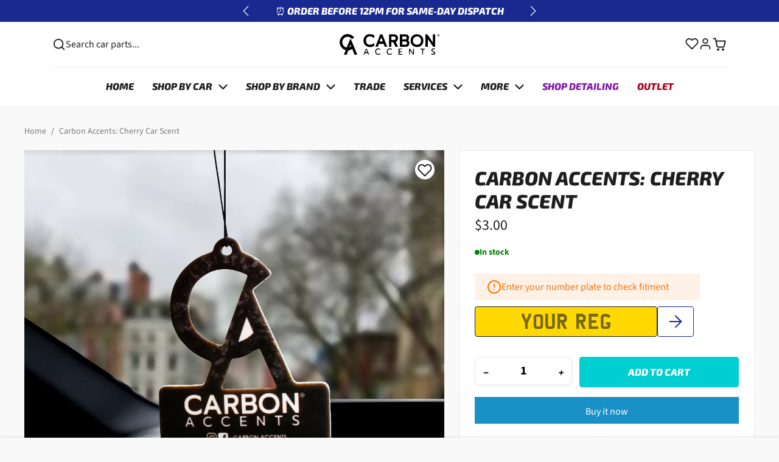

--- FILE ---
content_type: text/javascript; charset=utf-8
request_url: https://www.carbonaccents.com/products/carbon-accents-cherry-car-scent.js
body_size: -200
content:
{"id":6737900044374,"title":"Carbon Accents: Cherry Car Scent","handle":"carbon-accents-cherry-car-scent","description":"\u003cp\u003e\u003c\/p\u003e","published_at":"2025-12-01T22:18:49+00:00","created_at":"2022-04-12T16:25:31+01:00","vendor":"Carbon Accents","type":"","tags":["no-fitting","scent"],"price":300,"price_min":300,"price_max":300,"available":true,"price_varies":false,"compare_at_price":null,"compare_at_price_min":0,"compare_at_price_max":0,"compare_at_price_varies":false,"variants":[{"id":39794772279382,"title":"Default Title","option1":"Default Title","option2":null,"option3":null,"sku":"Scent-Cherry","requires_shipping":true,"taxable":true,"featured_image":null,"available":true,"name":"Carbon Accents: Cherry Car Scent","public_title":null,"options":["Default Title"],"price":300,"weight":0,"compare_at_price":null,"inventory_management":"shopify","barcode":"0091128947612","requires_selling_plan":false,"selling_plan_allocations":[]}],"images":["\/\/cdn.shopify.com\/s\/files\/1\/0268\/1208\/8406\/products\/InCar.png?v=1755693304"],"featured_image":"\/\/cdn.shopify.com\/s\/files\/1\/0268\/1208\/8406\/products\/InCar.png?v=1755693304","options":[{"name":"Title","position":1,"values":["Default Title"]}],"url":"\/products\/carbon-accents-cherry-car-scent","media":[{"alt":"Air freshener hangs inside a car, displaying the text \"CARBON ACCENTS,\" along with Instagram handle \"@CARBON.ACCENTS.\" The background shows a blurred view of trees and buildings.","id":33692094398770,"position":1,"preview_image":{"aspect_ratio":1.0,"height":1969,"width":1969,"src":"https:\/\/cdn.shopify.com\/s\/files\/1\/0268\/1208\/8406\/products\/InCar.png?v=1755693304"},"aspect_ratio":1.0,"height":1969,"media_type":"image","src":"https:\/\/cdn.shopify.com\/s\/files\/1\/0268\/1208\/8406\/products\/InCar.png?v=1755693304","width":1969}],"requires_selling_plan":false,"selling_plan_groups":[]}

--- FILE ---
content_type: text/javascript
request_url: https://www.carbonaccents.com/cdn/shop/t/35/assets/vehicle-selector.js?v=120031102863319410571763945178
body_size: 10381
content:
let bundleDebounceTimeout=null;class VehicleCacheManager{static API_BASE=document.querySelector("html").dataset.devMode==="true"?"https://carbon-develop.clients.graduatesapi.com/api/catalog":"https://carbon.clients.graduatesapi.com/api/catalog";static PLATE_API_BASE=document.querySelector("html").dataset.devMode==="true"?"https://carbon-develop.clients.graduatesapi.com/api/plate":"https://carbon.clients.graduatesapi.com/api/plate";static STORAGE_KEYS={MAKES:"carbonaccents_makes",MODELS:"carbonaccents_models",GENERATIONS:"carbonaccents_generations",VARIANTS:"carbonaccents_variants",BODY_TYPES:"carbonaccents_body_types",PLATE_RESULTS:"carbonaccents_plate_results",LAST_VEHICLE:"carbonaccents_last_vehicle",SAVED_DATA:"carbonaccents_saved_data",GLOBAL_BUNDLE:"global_bundle"};static CACHE_EXPIRY={MAKES:1440*60*1e3,HIERARCHY:360*60*1e3,PLATE_RESULTS:10080*60*1e3,SELECTIONS:720*60*60*1e3};static pendingCalls={};static memoryCache={};static saveToStorage(key,data,customExpiry=null){try{const expiry=customExpiry||this.CACHE_EXPIRY.HIERARCHY,storageData={data,timestamp:Date.now(),expiry};return localStorage.setItem(key,JSON.stringify(storageData)),!0}catch(error){return console.warn("Storage not available:",error),!1}}static loadFromStorage(key){try{const stored=localStorage.getItem(key);if(!stored)return null;const parsed=JSON.parse(stored);return Date.now()-parsed.timestamp>parsed.expiry?(localStorage.removeItem(key),null):parsed.data}catch(error){return console.warn("Storage not available:",error),null}}static clearAllStorage(){try{Object.values(this.STORAGE_KEYS).forEach(key=>{localStorage.removeItem(key)}),this.memoryCache={},this.pendingCalls={}}catch(error){console.warn("Storage clear failed:",error)}this.updateGlobalStorageInfo()}static getCacheKey(baseKey,id=null){return id?`${baseKey}_${id}`:baseKey}static updateGlobalStorageInfo(){const globalInfo=document.getElementById("global-storage-info");if(globalInfo)try{const savedData=this.loadSavedData();let info="\u{1F4E6} Cache: localStorage active";savedData&&(info+=" | \u{1F697} Data saved",savedData.plateNumber&&(info+=` (Plate: ${savedData.plateNumber})`)),globalInfo.innerHTML=info}catch{globalInfo.innerHTML="\u{1F4E6} Cache: localStorage error"}}static saveData(dataObject){const saveData={...dataObject,timestamp:Date.now()};this.saveToStorage(this.STORAGE_KEYS.SAVED_DATA,saveData,this.CACHE_EXPIRY.SELECTIONS),this.updateGlobalStorageInfo()}static loadSavedData(){return this.loadFromStorage(this.STORAGE_KEYS.SAVED_DATA)}static saveSelection(selectionData){const existingData=this.loadSavedData();let dataToSave={...selectionData};existingData&&existingData.plateNumber&&(dataToSave.plateNumber=existingData.plateNumber,dataToSave.plateResult=existingData.plateResult),this.saveData(dataToSave)}static savePlateResult(plateNumber,plateResult){const existingData=this.loadSavedData(),saveData={plateNumber,plateResult,...existingData||{},source:"plate"};this.saveData(saveData)}static loadSavedSelection(){return this.loadSavedData()}static loadSavedPlateResult(){const savedData=this.loadSavedData();return savedData&&savedData.plateNumber?{plateNumber:savedData.plateNumber,result:savedData.plateResult,timestamp:savedData.timestamp}:null}static clearSavedState(){try{localStorage.removeItem(this.STORAGE_KEYS.SAVED_DATA),this.updateGlobalStorageInfo()}catch(error){console.warn("Failed to clear saved state:",error)}}static async loadMakes(){const cacheKey="makes";try{if(this.pendingCalls[cacheKey])return await this.pendingCalls[cacheKey];if(this.memoryCache.makes)return this.memoryCache.makes;const cached=this.loadFromStorage(this.STORAGE_KEYS.MAKES);if(cached)return this.memoryCache.makes=cached,cached;this.pendingCalls[cacheKey]=this._fetchMakes();try{return await this.pendingCalls[cacheKey]}finally{delete this.pendingCalls[cacheKey]}}catch(error){throw delete this.pendingCalls[cacheKey],console.error("Error loading makes:",error),error}}static async _fetchMakes(){const response=await fetch(`${this.API_BASE}/makes`);if(!response.ok)throw new Error("Failed to load makes");const makes=(await response.json()).data||[];return this.memoryCache.makes=makes,this.saveToStorage(this.STORAGE_KEYS.MAKES,makes,this.CACHE_EXPIRY.MAKES),makes}static async loadModels(makeId){const cacheKey=`models_${makeId}`,storageKey=this.getCacheKey(this.STORAGE_KEYS.MODELS,makeId);try{if(this.pendingCalls[cacheKey])return await this.pendingCalls[cacheKey];if(this.memoryCache[cacheKey])return this.memoryCache[cacheKey];const cached=this.loadFromStorage(storageKey);if(cached)return this.memoryCache[cacheKey]=cached,cached;this.pendingCalls[cacheKey]=this._fetchModels(makeId,cacheKey,storageKey);try{return await this.pendingCalls[cacheKey]}finally{delete this.pendingCalls[cacheKey]}}catch(error){throw delete this.pendingCalls[cacheKey],console.error("Error loading models:",error),error}}static async _fetchModels(makeId,cacheKey,storageKey){const response=await fetch(`${this.API_BASE}/makes/${makeId}/models`);if(!response.ok)throw new Error("Failed to load models");const models=(await response.json()).data||[];return this.memoryCache[cacheKey]=models,this.saveToStorage(storageKey,models),models}static async loadGenerations(modelId){const cacheKey=`generations_${modelId}`,storageKey=this.getCacheKey(this.STORAGE_KEYS.GENERATIONS,modelId);try{if(this.pendingCalls[cacheKey])return await this.pendingCalls[cacheKey];if(this.memoryCache[cacheKey])return this.memoryCache[cacheKey];const cached=this.loadFromStorage(storageKey);if(cached)return this.memoryCache[cacheKey]=cached,cached;this.pendingCalls[cacheKey]=this._fetchGenerations(modelId,cacheKey,storageKey);try{return await this.pendingCalls[cacheKey]}finally{delete this.pendingCalls[cacheKey]}}catch(error){throw delete this.pendingCalls[cacheKey],console.error("Error loading generations:",error),error}}static async _fetchGenerations(modelId,cacheKey,storageKey){const response=await fetch(`${this.API_BASE}/models/${modelId}/generations`);if(!response.ok)throw new Error("Failed to load generations");const generations=(await response.json()).data||[];return this.memoryCache[cacheKey]=generations,this.saveToStorage(storageKey,generations),generations}static async loadVariants(generationId){const cacheKey=`variants_${generationId}`,storageKey=this.getCacheKey(this.STORAGE_KEYS.VARIANTS,generationId);try{if(this.pendingCalls[cacheKey])return await this.pendingCalls[cacheKey];if(this.memoryCache[cacheKey])return this.memoryCache[cacheKey];const cached=this.loadFromStorage(storageKey);if(cached)return this.memoryCache[cacheKey]=cached,cached;this.pendingCalls[cacheKey]=this._fetchVariants(generationId,cacheKey,storageKey);try{return await this.pendingCalls[cacheKey]}finally{delete this.pendingCalls[cacheKey]}}catch(error){throw delete this.pendingCalls[cacheKey],console.error("Error loading variants:",error),error}}static async _fetchVariants(generationId,cacheKey,storageKey){const response=await fetch(`${this.API_BASE}/generations/${generationId}/variants`);if(!response.ok)throw new Error("Failed to load variants");const variants=(await response.json()).data||[];return this.memoryCache[cacheKey]=variants,this.saveToStorage(storageKey,variants),variants}static async loadBodyTypes(variantId){const cacheKey=`bodyTypes_${variantId}`,storageKey=this.getCacheKey(this.STORAGE_KEYS.BODY_TYPES,variantId);try{if(this.pendingCalls[cacheKey])return await this.pendingCalls[cacheKey];if(this.memoryCache[cacheKey])return this.memoryCache[cacheKey];const cached=this.loadFromStorage(storageKey);if(cached)return this.memoryCache[cacheKey]=cached,cached;this.pendingCalls[cacheKey]=this._fetchBodyTypes(variantId,cacheKey,storageKey);try{return await this.pendingCalls[cacheKey]}finally{delete this.pendingCalls[cacheKey]}}catch(error){throw delete this.pendingCalls[cacheKey],console.error("Error loading body types:",error),error}}static async _fetchBodyTypes(variantId,cacheKey,storageKey){const response=await fetch(`${this.API_BASE}/variants/${variantId}/body-types`);if(!response.ok)throw new Error("Failed to load body types");const bodyTypes=(await response.json()).data||[];return this.memoryCache[cacheKey]=bodyTypes,this.saveToStorage(storageKey,bodyTypes),bodyTypes}static async lookupPlate(plateNumber){const cacheKey=`plate_${plateNumber}`,storageKey=this.getCacheKey(this.STORAGE_KEYS.PLATE_RESULTS,plateNumber);try{if(this.pendingCalls[cacheKey])return await this.pendingCalls[cacheKey];if(this.memoryCache[cacheKey])return this.memoryCache[cacheKey];const cached=this.loadFromStorage(storageKey);if(cached)return this.memoryCache[cacheKey]=cached,cached;this.pendingCalls[cacheKey]=this._fetchPlateData(plateNumber,cacheKey,storageKey);try{return await this.pendingCalls[cacheKey]}finally{delete this.pendingCalls[cacheKey]}}catch(error){throw delete this.pendingCalls[cacheKey],console.error("Plate lookup error:",error),error}}static async _fetchPlateData(plateNumber,cacheKey,storageKey){const response=await fetch(`${this.PLATE_API_BASE}/${plateNumber}/catalog`);if(!response.ok)throw new Error("Plate lookup failed");const result=await response.json();if(result.success&&result.catalog)return this.memoryCache[cacheKey]=result,this.saveToStorage(storageKey,result,this.CACHE_EXPIRY.PLATE_RESULTS),result;throw new Error("No matching vehicle found in catalog")}static getBundleEnabledStatus(selectionData){return selectionData?{make:selectionData.makeBundleEnabled||!1,model:selectionData.modelBundleEnabled||!1,generation:selectionData.generationBundleEnabled||!1,variant:selectionData.variantBundleEnabled||!1,bodyType:selectionData.bodyTypeBundleEnabled||!1}:null}static isBundleEnabledAtCurrentLevel(level,selectionData){return selectionData?this.getBundleEnabledStatus(selectionData)[level]===!0:!1}}class FormSyncManager{static instances=[];static isUpdating=!1;static isRestoring=!1;static registerInstance(instance){this.instances.push(instance)}static syncSelection(sourceInstance,level,value,data=null){if(this.isUpdating||this.isRestoring)return;this.isUpdating=!0,this.instances.forEach(instance=>{instance!==sourceInstance&&instance.mirrorSelection(level,value,data)}),this.isUpdating=!1;let globalBundle=localStorage.getItem("global_bundle"),elements=document.querySelectorAll(".body-kit-builder, .body-kit-builder-block ,.body-kit-builder-");globalBundle!==null?globalBundle==="true"?elements.forEach(el=>{el.style.display="",el.classList.remove("hide-body-kit"),el.classList.add("show-body-kit")}):elements.forEach(el=>{el.style.display="none",el.classList.add("hide-body-kit"),el.classList.remove("show-body-kit")}):elements.forEach(el=>{el.style.display="",el.classList.add("show-body-kit"),el.classList.remove("hide-body-kit")});let productComplete=document.querySelector(".product-compelete"),productCompletes=document.querySelectorAll(".product-compelete"),fitCars=document.querySelectorAll(".fit-car");productCompletes.length>0&&productCompletes.forEach(el=>el.style.display="flex"),fitCars.length>0&&fitCars.forEach(el=>el.style.display="none")}static syncPlateResult(sourceInstance,plateResult){if(this.isUpdating||this.isRestoring)return;this.isUpdating=!0,this.instances.forEach(instance=>{instance!==sourceInstance&&instance.mirrorPlateResult(plateResult)});let globalBundle=localStorage.getItem("global_bundle"),elements=document.querySelectorAll(".body-kit-builder, .body-kit-builder-block");globalBundle!==null?globalBundle==="true"?elements.forEach(el=>{el.style.display="",el.classList.remove("hide-body-kit"),el.classList.add("show-body-kit")}):elements.forEach(el=>{el.style.display="none",el.classList.add("hide-body-kit"),el.classList.remove("show-body-kit")}):elements.forEach(el=>{el.style.display="",el.classList.remove("hide-body-kit"),el.classList.add("show-body-kit")});let productComplete=document.querySelector(".product-compelete"),productCompletes=document.querySelectorAll(".product-compelete"),fitCars=document.querySelectorAll(".fit-car");productCompletes.length>0&&productCompletes.forEach(el=>el.style.display="flex"),fitCars.length>0&&fitCars.forEach(el=>el.style.display="none"),this.isUpdating=!1}static syncReset(sourceInstance){if(this.isUpdating||this.isRestoring)return;this.isUpdating=!0,this.instances.forEach(instance=>{instance!==sourceInstance&&instance.mirrorReset()});let globalBundle=localStorage.getItem("global_bundle"),elements=document.querySelectorAll(".body-kit-builder, .body-kit-builder-block");globalBundle!==null?globalBundle==="true"?elements.forEach(el=>{el.style.display="",el.classList.remove("hide-body-kit"),el.classList.add("show-body-kit")}):elements.forEach(el=>{el.style.display="none",el.classList.add("hide-body-kit"),el.classList.remove("show-body-kit")}):elements.forEach(el=>{el.style.display="",el.classList.remove("hide-body-kit"),el.classList.add("show-body-kit")});let productCompletes=document.querySelectorAll(".product-compelete"),fitCars=document.querySelectorAll(".fit-car");productCompletes.length>0&&productCompletes.forEach(el=>el.style.display="flex"),fitCars.length>0&&fitCars.forEach(el=>el.style.display="none"),this.isUpdating=!1}static async restoreToAllForms(){if(this.isRestoring)return;this.isRestoring=!0;const savedData=VehicleCacheManager.loadSavedData();if(savedData)for(const instance of this.instances)try{await instance.restoreFromConsolidatedData(savedData)}catch(error){console.error(`Failed to restore to ${instance.formId}:`,error)}let globalBundle=localStorage.getItem("global_bundle"),elements=document.querySelectorAll(".body-kit-builder, .body-kit-builder-block");globalBundle!==null&&(globalBundle==="true"?elements.forEach(el=>{el.style.display="",el.classList.remove("hide-body-kit"),el.classList.add("show-body-kit")}):elements.forEach(el=>{el.style.display="none",el.classList.add("hide-body-kit"),el.classList.remove("show-body-kit")})),this.isRestoring=!1}}class VehicleSelector{constructor(containerElement){this.container=containerElement,this.formId=containerElement.getAttribute("data-form-id")||"unknown",this.formId!=="unknown"&&(this.initElements(),this.currentSelection={makeId:null,modelId:null,generationId:null,variantId:null,bodyTypeId:null,makeUrl:null,modelUrl:null,generationUrl:null,variantUrl:null,bodyTypeUrl:null},this.currentNames={makeName:null,modelName:null,generationName:null,variantName:null,bodyTypeName:null},this.bundleEnabled={makeBundleEnabled:!1,modelBundleEnabled:!1,generationBundleEnabled:!1,variantBundleEnabled:!1,bodyTypeBundleEnabled:!1},this.makesData=[],this.modelsData=[],this.generationsData=[],this.variantsData=[],this.bodyTypesData=[],FormSyncManager.registerInstance(this),this.bindEvents(),this.initialize(),this.searchIntentChange())}async checkSelectionProgress(){const makeSelected=this.makeSelect.selectedIndex>0,modelSelected=this.modelSelect.selectedIndex>0,versionSelected=this.versionSelect.selectedIndex>0,hasVariantOptions=this.variantSelect.options.length>1,variantSelected=this.variantSelect.selectedIndex>0,hasBodyTypeOptions=this.bodyTypeSelect.options.length>1,bodyTypeSelected=this.bodyTypeSelect.selectedIndex>0,hasPlateValue=this.plateInput?!!this.plateInput.value:!1,isFullyComplete=makeSelected&&modelSelected&&versionSelected&&(!hasVariantOptions||variantSelected)&&(!hasBodyTypeOptions||bodyTypeSelected);window.addEventListener("load",function(){if(hasPlateValue&&isFullyComplete){let formdetails=document.querySelectorAll(".menu-reg-form-detail");formdetails&&formdetails.length>0&&setTimeout(()=>{formdetails.forEach(fd=>fd.classList.remove("active"))},0)}});let globalBundle=localStorage.getItem("global_bundle");if(isFullyComplete===!0&&globalBundle!==null&&globalBundle=="true"){let firstLink=document.querySelector(".shop-by-car #results .related-links a");if(firstLink){let feturl=firstLink.getAttribute("href");feturl+="?view=bundle";let bodyKitBuilder2=document.querySelectorAll(".body-kit-builder, .body-kit-builder-block, .body-kit-builder-"),bodyKitBuilderUrl2=feturl;bodyKitBuilder2.length>0&&bodyKitBuilder2.forEach(function(block){block.hasAttribute("href")&&block.setAttribute("href",bodyKitBuilderUrl2),block.querySelectorAll("[href]").forEach(function(link){link.setAttribute("href",bodyKitBuilderUrl2)})})}}if(document.body.classList.contains("bundle")&&isFullyComplete===!0&&globalBundle!==null&&globalBundle=="true")bundleDebounceTimeout&&clearTimeout(bundleDebounceTimeout),bundleDebounceTimeout=setTimeout(async()=>{let firstLink=document.querySelector("#bundlemakeform #results .related-links a");if(firstLink){let feturl=firstLink.getAttribute("href");console.debug(globalBundle);let firstLinkPath=new URL(feturl,window.location.origin).pathname,currentPath=window.location.pathname,firstLinkLastSegment=firstLinkPath.split("/").filter(Boolean).pop(),currentLastSegment=currentPath.split("/").filter(Boolean).pop();if(firstLinkLastSegment!==currentLastSegment){feturl+="?view=bundle";const data=await(await fetch(feturl)).text(),newDocument=new DOMParser().parseFromString(data,"text/html");document.querySelector("#bundle-list")?.replaceWith(newDocument.querySelector("#bundle-list")),window.history.pushState({},"",feturl);let bundleFirststep=document.querySelector(".bundle-first-step");bundleFirststep&&bundleFirststep.classList.add("active");let bundleSecondStep=document.querySelector(".bundle-second-step");bundleSecondStep&&(bundleSecondStep.setAttribute("open",""),bundleSecondStep.classList.add("active"));let bundleContainer=document.querySelector(".bundle-container");if(bundleContainer){let productGroups=bundleContainer.querySelectorAll(".product-type-group");if(productGroups.length>0){let visibleCount=0;if(productGroups.forEach(group=>{let ul=group.querySelector(".product-type-items ul");ul&&ul.children.length===0?group.style.display="none":visibleCount++}),visibleCount===0){let msg=document.createElement("p");msg.className="no-kit-message",msg.textContent="Currently kit is not available",bundleContainer.appendChild(msg)}}}}else{let bundleFirststep=document.querySelector(".bundle-first-step");bundleFirststep&&bundleFirststep.classList.add("active");let bundleSecondStep=document.querySelector(".bundle-second-step");bundleSecondStep&&(bundleSecondStep.setAttribute("open",""),bundleSecondStep.classList.add("active"));let bundleContainer=document.querySelector(".bundle-container");if(bundleContainer){let productGroups=bundleContainer.querySelectorAll(".product-type-group");if(productGroups.length>0){let visibleCount=0;if(productGroups.forEach(group=>{let ul=group.querySelector(".product-type-items ul");ul&&ul.children.length===0?group.style.display="none":visibleCount++}),visibleCount===0){let msg=document.createElement("p");msg.className="no-kit-message",msg.textContent="Currently kit is not available",bundleContainer.appendChild(msg)}}}}}},500);else{let bundleFirststep=document.querySelector(".bundle-first-step");bundleFirststep&&bundleFirststep.classList.remove("active");let bundleSecondStep=document.querySelector(".bundle-second-step");bundleSecondStep&&(bundleSecondStep.removeAttribute("open"),bundleSecondStep.classList.remove("active"))}let urlMatched=!1;if(hasPlateValue){let currentUrl=window.location.href,relatedLinks=this.container.querySelector(".related-links");if(relatedLinks){let linkItems=relatedLinks.querySelectorAll(".link-item"),cleanCurrent=currentUrl.split("?")[0].split("/products/")[0].trim().replace(/\/$/,"").toLowerCase();linkItems.forEach(link=>{let linkHref=link.getAttribute("href");if(linkHref&&(linkHref.includes("carbon-accents.myshopify.com")&&(linkHref=linkHref.replace("https://carbon-accents.myshopify.com","https://www.carbonaccents.co.uk")),linkHref.split("?")[0].trim().replace(/\/$/,"").toLowerCase()===cleanCurrent)){urlMatched=!0;return}})}}if(hasPlateValue){const updateSelectStyle=(selectElement,isSelected)=>{isSelected?selectElement.style.border="":selectElement.style.border="1px solid #b00020"};updateSelectStyle(this.makeSelect,makeSelected),updateSelectStyle(this.modelSelect,modelSelected),updateSelectStyle(this.versionSelect,versionSelected),updateSelectStyle(this.variantSelect,variantSelected||!hasVariantOptions),updateSelectStyle(this.bodyTypeSelect,bodyTypeSelected||!hasBodyTypeOptions)}else{const updateSelectStyle=(selectElement,isSelected)=>{isSelected?selectElement.style.border="":selectElement.style.border="1px solid #b00020"};updateSelectStyle(this.makeSelect,makeSelected),updateSelectStyle(this.modelSelect,modelSelected),updateSelectStyle(this.versionSelect,versionSelected),updateSelectStyle(this.variantSelect,variantSelected||!hasVariantOptions),updateSelectStyle(this.bodyTypeSelect,bodyTypeSelected||!hasBodyTypeOptions)}const progress={make:makeSelected?"selected":"empty",model:modelSelected?"selected":"empty",generation:versionSelected?"selected":"empty",variant:variantSelected?"selected":"empty",bodyType:bodyTypeSelected?"selected":"empty",isComplete:isFullyComplete};hasPlateValue&&this.container.querySelector(".menu-reg-form-detail")&&makeSelected&&this.container.querySelectorAll(".menu-reg-form-detail").forEach(el=>{el.classList.add("active")});let plateStatus=this.container.querySelector(".plate-status"),warningEl=plateStatus?plateStatus.querySelector(".fields-warning"):null;hasPlateValue&&!isFullyComplete?!warningEl&&plateStatus&&(warningEl=document.createElement("div"),warningEl.className="fields-warning",warningEl.innerHTML=`
                <svg width="24" height="24" viewBox="0 0 24 24" fill="none" xmlns="http://www.w3.org/2000/svg">
                    <path d="M12 22C17.5228 22 22 17.5228 22 12C22 6.47715 17.5228 2 12 2C6.47715 2 2 6.47715 2 12C2 17.5228 6.47715 22 12 22Z" stroke="#b00020" stroke-width="2" stroke-linecap="round" stroke-linejoin="round"></path>
                    <path d="M12 8V12" stroke="#b00020" stroke-width="2" stroke-linecap="round" stroke-linejoin="round"></path>
                    <path d="M12 16H12.01" stroke="#b00020" stroke-width="2" stroke-linecap="round" stroke-linejoin="round"></path>
                </svg>
                <span>Fill all the fields to get the compatible parts</span>
            `,plateStatus.appendChild(warningEl)):warningEl&&warningEl.remove();const bannerElements=document.querySelectorAll(".banner_result");if(bannerElements.length>0&&hasPlateValue){const selectedNames=[];makeSelected&&selectedNames.push(this.makeSelect.options[this.makeSelect.selectedIndex].text),modelSelected&&selectedNames.push(this.modelSelect.options[this.modelSelect.selectedIndex].text),versionSelected&&selectedNames.push(this.versionSelect.options[this.versionSelect.selectedIndex].text),variantSelected&&selectedNames.push(this.variantSelect.options[this.variantSelect.selectedIndex].text),bodyTypeSelected&&selectedNames.push(this.bodyTypeSelect.options[this.bodyTypeSelect.selectedIndex].text);const resultText=selectedNames.join(" ");let processedText=resultText;const yearPattern=/\s*\((\d{4}(?:-\d{4})?)\)/g,years=[];let match;for(;(match=yearPattern.exec(resultText))!==null;)years.push(match[1]);processedText=resultText.replace(yearPattern,""),years.length>0&&(processedText=processedText.trim()+" - ("+years[years.length-1]+")"),bannerElements.forEach(element=>{element.textContent=processedText})}if(hasPlateValue&&(versionSelected&&(!hasVariantOptions||variantSelected)&&(!hasBodyTypeOptions||bodyTypeSelected))&&urlMatched){let productComplete=document.querySelectorAll(".product-compelete");productComplete.length&&productComplete.forEach(el=>el.style.display="none");let fitCar=document.querySelectorAll(".fit-car");fitCar.length&&fitCar.forEach(el=>el.style.display="flex")}if(hasPlateValue&&makeSelected&&modelSelected){let fitmentwarning=document.querySelectorAll(".fitment-warning");fitmentwarning.length>0&&fitmentwarning.forEach(el=>{el.classList.add("show")}),document.querySelectorAll(".fitmet-wrapper-missing").forEach(fitmetWrapper=>{if(fitmetWrapper){if(fitmetWrapper.innerHTML="",!versionSelected&&this.versionSelect.options.length>1){const generationClone=this.versionSelect.cloneNode(!0);generationClone.selectedIndex=this.versionSelect.selectedIndex,fitmetWrapper.appendChild(generationClone),generationClone.addEventListener("change",e=>{this.versionSelect.selectedIndex=e.target.selectedIndex,this.versionSelect.dispatchEvent(new Event("change"))}),this.versionSelect.addEventListener("change",()=>{generationClone.selectedIndex=this.versionSelect.selectedIndex})}else if(versionSelected&&hasVariantOptions&&!hasBodyTypeOptions){const variantClone=this.variantSelect.cloneNode(!0);variantClone.selectedIndex=this.variantSelect.selectedIndex,fitmetWrapper.appendChild(variantClone),variantClone.addEventListener("change",e=>{this.variantSelect.selectedIndex=e.target.selectedIndex,this.variantSelect.dispatchEvent(new Event("change"))}),this.variantSelect.addEventListener("change",()=>{variantClone.selectedIndex=this.variantSelect.selectedIndex})}else if(versionSelected&&hasBodyTypeOptions){const bodyTypeClone=this.bodyTypeSelect.cloneNode(!0);bodyTypeClone.selectedIndex=this.bodyTypeSelect.selectedIndex,fitmetWrapper.appendChild(bodyTypeClone),bodyTypeClone.addEventListener("change",e=>{this.bodyTypeSelect.selectedIndex=e.target.selectedIndex,this.bodyTypeSelect.dispatchEvent(new Event("change"))}),this.bodyTypeSelect.addEventListener("change",()=>{bodyTypeClone.selectedIndex=this.bodyTypeSelect.selectedIndex})}}});const fitmentWarnings=document.querySelectorAll(".fitment-icon-wrapper");fitmentWarnings&&fitmentWarnings.forEach(fitmentWarning=>{urlMatched&&(versionSelected&&(!hasVariantOptions||variantSelected)&&(!hasBodyTypeOptions||bodyTypeSelected))?fitmentWarning.style.display="none":fitmentWarning.style.display="flex"})}if(document.querySelector(".page-type-product")){let warningBlocks=document.querySelectorAll(".wrning-block"),errorBlocks=document.querySelectorAll(".s-error-block");this.plateInput.value&&(urlMatched?(warningBlocks.forEach(el=>el.style.display="flex"),errorBlocks.forEach(el=>el.style.display="none")):(warningBlocks.forEach(el=>el.style.display="none"),errorBlocks.forEach(el=>el.style.display="flex")))}if(this.plateInput&&this.plateInput.value&&makeSelected&&document.getElementById("product-template")&&!urlMatched){let bannerBtn=document.querySelector(".banner_reg_submit");bannerBtn?bannerBtn.style.display="none":bannerBtn.style.display="block"}}searchIntentChange(){function normalizeMakeForTagCheck(makeText){return makeText.toLowerCase().replace(/\s+/g,"-").replace(/\//g,"-").replace(/\s*-\s*/g,"-")}if(this.makeSelect.selectedIndex>0&&this.plateInput&&this.plateInput.value&&onCollectionpage){let selectedMakeText=this.makeSelect.options[this.makeSelect.selectedIndex].text,normalizedMake=normalizeMakeForTagCheck(selectedMakeText);if(!window.collectionTags.some(tag=>tag.includes(normalizedMake))){let resetBtn=this.container.querySelector(".btn-reset");resetBtn&&resetBtn.click()}}}initElements(){this.plateInput=this.container.querySelector(".plate-input"),this.plateLookupBtn=this.container.querySelector(".btn-plate-lookup"),this.plateStatus=this.container.querySelector(".plate-status"),this.makeSelect=this.container.querySelector(".make-select"),this.modelSelect=this.container.querySelector(".model-select"),this.versionSelect=this.container.querySelector(".version-select"),this.variantSelect=this.container.querySelector(".variant-select"),this.bodyTypeSelect=this.container.querySelector(".body-type-select"),this.bodyTypeGroup=this.container.querySelector(".body-type-group"),this.resetBtn=this.container.querySelector(".btn-reset"),this.resultsDiv=this.container.querySelector(".results"),this.vehicleInfo=this.container.querySelector(".vehicle-info"),this.loadingDiv=this.container.querySelector(".loading"),this.errorDiv=this.container.querySelector(".error")}bindEvents(){this.plateLookupBtn&&this.plateInput&&(this.plateLookupBtn.addEventListener("click",()=>this.handlePlateLookup()),this.plateInput.addEventListener("keypress",e=>{e.key==="Enter"&&this.handlePlateLookup()}),this.plateInput.addEventListener("input",e=>{if(e.target.value.trim()===""){const resetBtn=this.container.querySelector(".btn-reset");if(resetBtn&&resetBtn.click(),document.body.classList.contains("bundle")){localStorage.setItem("ecomify-bundle-v2",JSON.stringify([])),initBundle();let bundleFirststep=document.querySelector(".bundle-first-step");bundleFirststep&&bundleFirststep.classList.remove("active");let bundleSecondStep=document.querySelector(".bundle-second-step");bundleSecondStep&&(bundleSecondStep.removeAttribute("open"),bundleSecondStep.classList.remove("active"))}}})),this.makeSelect.addEventListener("change",e=>{const selectedMakeId=e.target.value,resetBtn=this.container.querySelector(".btn-reset");resetBtn&&resetBtn.click(),this.makeSelect.value=selectedMakeId,this.handleMakeChange(selectedMakeId);const selectedMake=this.makesData.find(make=>make.id==selectedMakeId);FormSyncManager.syncSelection(this,"make",selectedMakeId,selectedMake),this.saveCurrentSelection()}),this.modelSelect.addEventListener("change",e=>{this.handleModelChange(e.target.value);const selectedModel=this.modelsData.find(model=>model.id==e.target.value);FormSyncManager.syncSelection(this,"model",e.target.value,selectedModel),this.currentSelection.generationId=null,this.currentSelection.variantId=null,this.currentSelection.bodyTypeId=null,this.saveCurrentSelection(),document.body.classList.contains("bundle")&&(localStorage.setItem("ecomify-bundle-v2",JSON.stringify([])),initBundle())}),this.versionSelect.addEventListener("change",e=>{this.handleVersionChange(e.target.value);const selectedGeneration=this.generationsData.find(gen=>gen.id==e.target.value);FormSyncManager.syncSelection(this,"version",e.target.value,selectedGeneration),this.currentSelection.variantId=null,this.currentSelection.bodyTypeId=null,this.saveCurrentSelection(),document.body.classList.contains("bundle")&&localStorage.getItem("global_bundle")&&(localStorage.setItem("ecomify-bundle-v2",JSON.stringify([])),initBundle())}),this.variantSelect.addEventListener("change",e=>{this.handleVariantChange(e.target.value);const selectedVariant=this.variantsData.find(variant=>variant.id==e.target.value);FormSyncManager.syncSelection(this,"variant",e.target.value,selectedVariant),this.currentSelection.bodyTypeId=null,this.saveCurrentSelection(),document.body.classList.contains("bundle")&&localStorage.getItem("global_bundle")&&(localStorage.setItem("ecomify-bundle-v2",JSON.stringify([])),initBundle())}),this.bodyTypeSelect.addEventListener("change",e=>{this.handleBodyTypeChange(e.target.value);const selectedBodyType=this.bodyTypesData.find(bt=>bt.id==e.target.value);FormSyncManager.syncSelection(this,"bodyType",e.target.value,selectedBodyType),this.saveCurrentSelection(),document.body.classList.contains("bundle")&&localStorage.getItem("global_bundle")&&(localStorage.setItem("ecomify-bundle-v2",JSON.stringify([])),initBundle())}),this.container.addEventListener("click",e=>{e.target.matches(".btn-reset")&&this.resetForm()})}saveCurrentSelection(){if(!this.currentSelection.makeId)return;const selectionData={makeId:this.currentSelection.makeId,modelId:this.currentSelection.modelId,generationId:this.currentSelection.generationId,variantId:this.currentSelection.variantId,bodyTypeId:this.currentSelection.bodyTypeId,makeUrl:this.currentSelection.makeUrl,modelUrl:this.currentSelection.modelUrl,generationUrl:this.currentSelection.generationUrl,variantUrl:this.currentSelection.variantUrl,bodyTypeUrl:this.currentSelection.bodyTypeUrl,makeName:this.currentNames.makeName,modelName:this.currentNames.modelName,generationName:this.currentNames.generationName,variantName:this.currentNames.variantName,bodyTypeName:this.currentNames.bodyTypeName,makeBundleEnabled:this.bundleEnabled.makeBundleEnabled,modelBundleEnabled:this.bundleEnabled.modelBundleEnabled,generationBundleEnabled:this.bundleEnabled.generationBundleEnabled,variantBundleEnabled:this.bundleEnabled.variantBundleEnabled,bodyTypeBundleEnabled:this.bundleEnabled.bodyTypeBundleEnabled,source:"manual"};VehicleCacheManager.saveSelection(selectionData)}getBundleEnabledStatus(){return{...this.bundleEnabled}}isBundleEnabledAtLevel(level){return VehicleCacheManager.isBundleEnabledAtCurrentLevel(level,this.bundleEnabled)}updateBundleEnabled(level,data){if(data&&data.hasOwnProperty("bundleEnabled")){const levelMap={make:"makeBundleEnabled",model:"modelBundleEnabled",version:"generationBundleEnabled",generation:"generationBundleEnabled",variant:"variantBundleEnabled",bodyType:"bodyTypeBundleEnabled"};level=="generation"||level=="variant"||level=="bodyType"?localStorage.setItem("global_bundle",data.bundleEnabled?"true":"false"):(level=="make"||level=="model")&&localStorage.removeItem("global_bundle");const propertyName=levelMap[level];propertyName?this.bundleEnabled[propertyName]=data.bundleEnabled:console.warn(`Unknown level: ${level}`)}}async initialize(){try{await this.loadMakes(),setTimeout(()=>{FormSyncManager.restoreToAllForms()},500)}catch(error){this.showError("Failed to initialize. Check API connection."),console.error(`${this.formId}: Initialization failed:`,error)}}async restoreFromConsolidatedData(savedData){try{if(savedData.makeBundleEnabled!==void 0&&(this.bundleEnabled.makeBundleEnabled=savedData.makeBundleEnabled),savedData.modelBundleEnabled!==void 0&&(this.bundleEnabled.modelBundleEnabled=savedData.modelBundleEnabled),savedData.generationBundleEnabled!==void 0&&(this.bundleEnabled.generationBundleEnabled=savedData.generationBundleEnabled),savedData.variantBundleEnabled!==void 0&&(this.bundleEnabled.variantBundleEnabled=savedData.variantBundleEnabled),savedData.bodyTypeBundleEnabled!==void 0&&(this.bundleEnabled.bodyTypeBundleEnabled=savedData.bodyTypeBundleEnabled),savedData.plateNumber){this.plateInput&&(this.plateInput.value=savedData.plateNumber);let carouselInput=document.querySelector(".banner_reg_input");carouselInput&&(carouselInput.value=savedData.plateNumber);let warnings=document.querySelectorAll(".regstration-warning");if(warnings.length>0&&warnings.forEach(warning=>{warning.style.setProperty("display","none","important")}),savedData.plateResult&&savedData.plateResult.vehicle){const vehicle=savedData.plateResult.vehicle;this.plateStatus&&(this.plateStatus.innerHTML=`${vehicle.make} ${vehicle.model} (${vehicle.yearOfManufacture})`);let bannerResult=document.querySelector(".banner_result");bannerResult&&(bannerResult.textContent=`${vehicle.make}  ${vehicle.model} (${vehicle.yearOfManufacture})`)}}this.makesData.length===0&&await this.loadMakes(),savedData.makeId&&this.makesData.find(make=>make.id==savedData.makeId)&&(this.makeSelect.value=savedData.makeId,this.currentSelection.makeId=savedData.makeId,this.currentSelection.makeUrl=savedData.makeUrl,this.currentNames.makeName=savedData.makeName,await this.loadModels(savedData.makeId,!0),savedData.modelId&&this.modelsData.find(model=>model.id==savedData.modelId)&&(this.modelSelect.value=savedData.modelId,this.currentSelection.modelId=savedData.modelId,this.currentSelection.modelUrl=savedData.modelUrl,this.currentNames.modelName=savedData.modelName,await this.loadGenerations(savedData.modelId,!0),savedData.generationId&&this.generationsData.find(gen=>gen.id==savedData.generationId)&&(this.versionSelect.value=savedData.generationId,this.currentSelection.generationId=savedData.generationId,this.currentSelection.generationUrl=savedData.generationUrl,this.currentNames.generationName=savedData.generationName,await this.loadVariants(savedData.generationId,!0),savedData.variantId&&this.variantsData.find(variant=>variant.id==savedData.variantId)&&(this.variantSelect.value=savedData.variantId,this.currentSelection.variantId=savedData.variantId,this.currentSelection.variantUrl=savedData.variantUrl,this.currentNames.variantName=savedData.variantName,await this.loadBodyTypes(savedData.variantId,!0),savedData.bodyTypeId&&this.bodyTypesData.length>0&&this.bodyTypesData.find(bt=>bt.id==savedData.bodyTypeId)&&(this.bodyTypeSelect.value=savedData.bodyTypeId,this.currentSelection.bodyTypeId=savedData.bodyTypeId,this.currentSelection.bodyTypeUrl=savedData.bodyTypeUrl,this.currentNames.bodyTypeName=savedData.bodyTypeName))))),this.updateVehicleInfo()}catch(error){console.error(`${this.formId}: Restore from consolidated data error:`,error)}}async handlePlateLookup(){if(!this.plateInput){console.warn("Plate lookup is disabled");return}const plateNumber=this.plateInput.value.trim().toUpperCase();if(plateNumber.length<4){this.plateStatus&&(this.plateStatus.innerHTML="Please enter a valid UK plate number");return}localStorage.removeItem("global_bundle");try{this.plateStatus&&(this.plateStatus.innerHTML="Looking up vehicle..."),this.plateLookupBtn&&(this.plateLookupBtn.disabled=!0);const result=await VehicleCacheManager.lookupPlate(plateNumber);if(this.plateStatus){this.plateStatus.innerHTML=`${result.vehicle.make} ${result.vehicle.model} (${result.vehicle.yearOfManufacture})`;let warnings=document.querySelectorAll(".regstration-warning");warnings.length>0&&warnings.forEach(warning=>{warning.style.setProperty("display","none","important")})}FormSyncManager.syncPlateResult(this,result),await this.autoPopulateFromPlate(result,plateNumber)}catch(error){this.plateStatus&&(this.plateStatus.innerHTML="Vehicle not found"),console.error(`${this.formId}: Plate lookup error:`,error);let bannerResult=document.querySelector(".banner_result");bannerResult&&(bannerResult.textContent="Vehicle not found")}finally{this.plateLookupBtn&&(this.plateLookupBtn.disabled=!1)}}resetForm(){VehicleCacheManager.clearSavedState(),FormSyncManager.syncReset(this),this.performReset()}performReset(){this.makeSelect.value="",this.resetDependentDropdowns(["model","version","variant","bodyType"]),this.plateInput&&(this.plateInput.value="");let carouselInput=document.querySelector(".banner_reg_input");carouselInput&&(carouselInput.value=""),this.plateStatus&&(this.plateStatus.innerHTML="");let bannerResult=document.querySelector(".banner_result");bannerResult&&(bannerResult.textContent=""),this.vehicleInfo&&(this.vehicleInfo.innerHTML=""),this.resultsDiv.classList.remove("show"),this.currentSelection={makeId:null,modelId:null,generationId:null,variantId:null,bodyTypeId:null,makeUrl:null,modelUrl:null,generationUrl:null,variantUrl:null,bodyTypeUrl:null},this.currentNames={makeName:null,modelName:null,generationName:null,variantName:null,bodyTypeName:null},this.bundleEnabled={makeBundleEnabled:!1,modelBundleEnabled:!1,generationBundleEnabled:!1,variantBundleEnabled:!1,bodyTypeBundleEnabled:!1},localStorage.removeItem("global_bundle");let warnings=document.querySelectorAll(".regstration-warning");warnings.length>0&&warnings.forEach(warning=>{warning.style.display=""});let fitmentwarning=document.querySelectorAll(".fitment-warning");fitmentwarning.length>0&&fitmentwarning.forEach(el=>{el.classList.remove("show")});let bannerBtn=document.querySelector(".banner_reg_submit");bannerBtn&&(bannerBtn.style.display="block");let errorBlocks=document.querySelectorAll(".s-error-block");errorBlocks.length>0&&errorBlocks.forEach(el=>el.style.display="none");let bodyKitBuilder2=document.querySelectorAll(".body-kit-builder, .body-kit-builder-block, .body-kit-builder-"),bodyKitBuilderUrl2="/collections/all?view=bundle";bodyKitBuilder2.length>0&&bodyKitBuilder2.forEach(function(block){block.hasAttribute("href")&&block.setAttribute("href",bodyKitBuilderUrl2),block.querySelectorAll("[href]").forEach(function(link){link.setAttribute("href",bodyKitBuilderUrl2)})})}showError(message){this.errorDiv.textContent=message,this.errorDiv.style.display="block",setTimeout(()=>{this.errorDiv.style.display="none"},5e3)}updateVehicleInfo(){const make=this.makeSelect.options[this.makeSelect.selectedIndex]?.text||"",model=this.modelSelect.options[this.modelSelect.selectedIndex]?.text||"",version=this.versionSelect.options[this.versionSelect.selectedIndex]?.text||"",variant=this.variantSelect.options[this.variantSelect.selectedIndex]?.text||"",bodyType=this.bodyTypeSelect.options[this.bodyTypeSelect.selectedIndex]?.text||"";if(make&&make!=="Select Make"){this.resultsDiv.classList.add("show");let info=`<div class="vehicle-info-wrapper">
                        <div class="vehicle-summary">
                            <h3 class="vehicle-title">${make}`;model&&model!=="Select Model"&&(info+=` ${model}`),info+=`</h3>
                        </div>`,info+='<div class="vehicle-details">',version&&version!=="Select Generation"&&(info+=`<div class="detail-item">
                        <span class="detail-label">Generation:</span> 
                        <span class="detail-value">${version}</span>
                    </div>`),variant&&variant!=="Select Variant"&&(info+=`<div class="detail-item">
                        <span class="detail-label">Variant:</span> 
                        <span class="detail-value">${variant}</span>
                    </div>`),bodyType&&bodyType!=="Select Body Type"&&(info+=`<div class="detail-item">
                        <span class="detail-label">Body Type:</span> 
                        <span class="detail-value">${bodyType}</span>
                    </div>`),info+="</div>";const urlsToShow=[];if(this.currentSelection.bodyTypeUrl&&bodyType&&bodyType!=="Select Body Type"&&urlsToShow.push({label:`${bodyType} Details`,url:this.currentSelection.bodyTypeUrl,class:"urlbodytype"}),this.currentSelection.variantUrl&&variant&&variant!=="Select Variant"&&urlsToShow.push({label:`${variant} Details`,url:this.currentSelection.variantUrl,class:"urlvariant"}),this.currentSelection.generationUrl&&version&&version!=="Select Generation"&&urlsToShow.push({label:`${version} Details`,url:this.currentSelection.generationUrl,class:"urlgeneration"}),this.currentSelection.modelUrl&&model&&model!=="Select Model"){const modelText=model!=="Select Model"?model:"Model";urlsToShow.push({label:`${modelText} Products`,url:this.currentSelection.modelUrl,class:"urlmodel"})}this.currentSelection.makeUrl&&urlsToShow.push({label:`${make} Products`,url:this.currentSelection.makeUrl,class:"urlmake"}),urlsToShow.length>0&&(info+=`<div class="related-links">
                        <h4 class="links-title">Related Links</h4>
                        <div class="links-grid">`,urlsToShow.forEach(link=>{info+=`<a class="link-item ${link.class}" href="${link.url}" target="_blank">
                            <span class="link-text">${link.label}</span>
                            <span class="link-arrow">\u2192</span>
                        </a>`}),info+=`</div>
                    </div>`),info+="</div>",urlsToShow.length>0&&document.body.classList.contains("page-type-article"),urlsToShow.length===0&&(info+=`<div class="error-message">
                        No related links available for this selection.
                    </div>`),this.vehicleInfo.innerHTML=info,this.checkSelectionProgress()}else this.resultsDiv.classList.remove("show")}async mirrorSelection(level,value,data=null){try{switch(level){case"make":value?(this.makesData.length===0&&await this.loadMakes(),this.makeSelect.value=value,this.currentSelection.makeId=value,this.currentSelection.makeUrl=data?.url||null,this.currentNames.makeName=data?.name||null,this.updateBundleEnabled("make",data),await this.loadModels(value,!0)):(this.makeSelect.value="",this.currentSelection.makeId=null,this.currentSelection.makeUrl=null,this.currentNames.makeName=null,this.bundleEnabled.makeBundleEnabled=!1,this.resetDependentDropdowns(["model","version","variant","bodyType"]));break;case"model":value&&this.currentSelection.makeId?(this.modelSelect.value=value,this.currentSelection.modelId=value,this.currentSelection.modelUrl=data?.url||null,this.currentNames.modelName=data?.name||null,this.updateBundleEnabled("model",data),await this.loadGenerations(value,!0)):(this.modelSelect.value="",this.currentSelection.modelId=null,this.currentSelection.modelUrl=null,this.currentNames.modelName=null,this.bundleEnabled.modelBundleEnabled=!1,this.resetDependentDropdowns(["version","variant","bodyType"]));break;case"version":value&&this.currentSelection.modelId?(this.versionSelect.value=value,this.currentSelection.generationId=value,this.currentSelection.generationUrl=data?.url||null,this.currentNames.generationName=data?.name||null,this.updateBundleEnabled("generation",data),await this.loadVariants(value,!0)):(this.versionSelect.value="",this.currentSelection.generationId=null,this.currentSelection.generationUrl=null,this.currentNames.generationName=null,this.bundleEnabled.generationBundleEnabled=!1,this.resetDependentDropdowns(["variant","bodyType"]));break;case"variant":value&&this.currentSelection.generationId?(this.variantSelect.value=value,this.currentSelection.variantId=value,this.currentSelection.variantUrl=data?.url||null,this.currentNames.variantName=data?.name||null,this.updateBundleEnabled("variant",data),await this.loadBodyTypes(value,!0)):(this.variantSelect.value="",this.currentSelection.variantId=null,this.currentSelection.variantUrl=null,this.currentNames.variantName=null,this.bundleEnabled.variantBundleEnabled=!1,this.resetDependentDropdowns(["bodyType"]));break;case"bodyType":value&&this.currentSelection.variantId?(this.bodyTypeSelect.value=value,this.currentSelection.bodyTypeId=value,this.currentSelection.bodyTypeUrl=data?.url||null,this.currentNames.bodyTypeName=data?.name||null,this.updateBundleEnabled("bodyType",data)):(this.bodyTypeSelect.value="",this.currentSelection.bodyTypeId=null,this.currentSelection.bodyTypeUrl=null,this.currentNames.bodyTypeName=null,this.bundleEnabled.bodyTypeBundleEnabled=!1);break}this.updateVehicleInfo()}catch(error){console.error(`${this.formId}: Mirror error for ${level}:`,error)}}async mirrorPlateResult(plateResult){this.plateInput.value=plateResult.vehicle.registrationNumber;let bannerResultInput=document.querySelector(".banner_reg_input");bannerResultInput&&(bannerResultInput.value=plateResult.vehicle.registrationNumber),this.plateStatus&&(this.plateStatus.innerHTML=`${plateResult.vehicle.make} ${plateResult.vehicle.model} (${plateResult.vehicle.yearOfManufacture})`);let bannerResult=document.querySelector(".banner_result");bannerResult&&(bannerResult.textContent=`${plateResult.vehicle.make} ${plateResult.vehicle.model} (${plateResult.vehicle.yearOfManufacture})`),await this.autoPopulateFromPlate(plateResult,plateResult.vehicle.registrationNumber)}mirrorReset(){this.performReset()}async autoPopulateFromPlate(plateResult,plateNumber,isRestore=!1){try{const{catalog}=plateResult;!isRestore&&this.plateStatus&&(this.plateStatus.innerHTML+=""),this.makesData.length===0&&await this.loadMakes();const matched=catalog&&catalog.matched?catalog.matched:{};if(matched.make){const makeOption=Array.from(this.makeSelect.options).find(opt=>opt.value==matched.make.id);makeOption&&(this.makeSelect.value=makeOption.value,this.currentSelection.makeId=makeOption.value,this.currentSelection.makeUrl=matched.make.url,this.currentNames.makeName=matched.make.name,this.updateBundleEnabled("make",matched.make),this.updateVehicleInfo(),FormSyncManager.isRestoring||FormSyncManager.syncSelection(this,"make",makeOption.value,matched.make),await this.loadModels(makeOption.value))}if(matched.model&&this.currentSelection.makeId){const modelOption=Array.from(this.modelSelect.options).find(opt=>opt.value==matched.model.id);modelOption&&(this.modelSelect.value=modelOption.value,this.currentSelection.modelId=modelOption.value,this.currentSelection.modelUrl=matched.model.url,this.currentNames.modelName=matched.model.name,this.updateBundleEnabled("model",matched.model),this.updateVehicleInfo(),FormSyncManager.isRestoring||FormSyncManager.syncSelection(this,"model",modelOption.value,matched.model),await this.loadGenerations(modelOption.value))}if(matched.generation&&this.currentSelection.modelId){const generationOption=Array.from(this.versionSelect.options).find(opt=>opt.value==matched.generation.id);generationOption&&(this.versionSelect.value=generationOption.value,this.currentSelection.generationId=generationOption.value,this.currentSelection.generationUrl=matched.generation.url,this.currentNames.generationName=matched.generation.name,this.updateBundleEnabled("generation",matched.generation),this.updateVehicleInfo(),FormSyncManager.isRestoring||FormSyncManager.syncSelection(this,"version",generationOption.value,matched.generation),await this.loadVariants(generationOption.value))}if(matched.variant&&this.currentSelection.generationId){const variantOption=Array.from(this.variantSelect.options).find(opt=>opt.value==matched.variant.id);variantOption&&(this.variantSelect.value=variantOption.value,this.currentSelection.variantId=variantOption.value,this.currentSelection.variantUrl=matched.variant.url,this.currentNames.variantName=matched.variant.name,this.updateBundleEnabled("variant",matched.variant),this.updateVehicleInfo(),FormSyncManager.isRestoring||FormSyncManager.syncSelection(this,"variant",variantOption.value,matched.variant),await this.loadBodyTypes(variantOption.value))}if(matched.bodyType&&this.currentSelection.variantId){const bodyTypeOption=Array.from(this.bodyTypeSelect.options).find(opt=>opt.value==matched.bodyType.id);bodyTypeOption&&(this.bodyTypeSelect.value=bodyTypeOption.value,this.currentSelection.bodyTypeId=bodyTypeOption.value,this.currentSelection.bodyTypeUrl=matched.bodyType.url,this.currentNames.bodyTypeName=matched.bodyType.name,this.updateBundleEnabled("bodyType",matched.bodyType),this.updateVehicleInfo(),FormSyncManager.isRestoring||FormSyncManager.syncSelection(this,"bodyType",bodyTypeOption.value,matched.bodyType))}if(!FormSyncManager.isRestoring){const consolidatedData={makeId:this.currentSelection.makeId,modelId:this.currentSelection.modelId,generationId:this.currentSelection.generationId,variantId:this.currentSelection.variantId,bodyTypeId:this.currentSelection.bodyTypeId,makeUrl:this.currentSelection.makeUrl,modelUrl:this.currentSelection.modelUrl,generationUrl:this.currentSelection.generationUrl,variantUrl:this.currentSelection.variantUrl,bodyTypeUrl:this.currentSelection.bodyTypeUrl,makeName:this.currentNames.makeName,modelName:this.currentNames.modelName,generationName:this.currentNames.generationName,variantName:this.currentNames.variantName,bodyTypeName:this.currentNames.bodyTypeName,makeBundleEnabled:this.bundleEnabled.makeBundleEnabled,modelBundleEnabled:this.bundleEnabled.modelBundleEnabled,generationBundleEnabled:this.bundleEnabled.generationBundleEnabled,variantBundleEnabled:this.bundleEnabled.variantBundleEnabled,bodyTypeBundleEnabled:this.bundleEnabled.bodyTypeBundleEnabled,plateNumber,plateResult,source:"plate"};VehicleCacheManager.saveData(consolidatedData)}}catch(error){console.error(`${this.formId}: Auto-populate error:`,error),!isRestore&&this.plateStatus&&(this.plateStatus.innerHTML+=" (auto-populate failed)")}}delay(ms){return new Promise(resolve=>setTimeout(resolve,ms))}async loadMakes(){try{this.makesData=await VehicleCacheManager.loadMakes(),this.populateMakeDropdown()}catch(error){throw this.showError("Failed to load makes. Is the API running?"),error}}populateMakeDropdown(){this.makeSelect.innerHTML='<option value="">Select Make</option>',this.makesData.forEach(make=>{const option=new Option(make.name,make.id);this.makeSelect.add(option)})}async handleMakeChange(makeId){if(makeId){await this.loadModels(makeId);const selectedMake=this.makesData.find(make=>make.id==makeId);this.currentNames.makeName=selectedMake?.name||null,this.updateBundleEnabled("make",selectedMake)}else this.resetDependentDropdowns(["model","version","variant","bodyType"]),this.currentNames.makeName=null,this.bundleEnabled.makeBundleEnabled=!1,this.updateVehicleInfo()}async loadModels(makeId,silent=!1){try{silent||this.showLoading(),this.currentSelection.makeId=makeId;const selectedMake=this.makesData.find(make=>make.id==makeId);this.currentSelection.makeUrl=selectedMake?.url||null,this.modelsData=await VehicleCacheManager.loadModels(makeId),this.populateModelDropdown(),this.resetDependentDropdowns(["version","variant","bodyType"]),this.updateVehicleInfo()}catch(error){silent||this.showError("Failed to load models"),console.error(`${this.formId}: Error loading models:`,error)}finally{silent||this.hideLoading()}}populateModelDropdown(){this.modelSelect.innerHTML='<option value="">Select Model</option>',this.modelsData.forEach(model=>{const option=new Option(model.name,model.id);this.modelSelect.add(option)}),this.modelSelect.disabled=!1}async handleModelChange(modelId){if(modelId){await this.loadGenerations(modelId);const selectedModel=this.modelsData.find(model=>model.id==modelId);this.currentNames.modelName=selectedModel?.name||null,this.updateBundleEnabled("model",selectedModel)}else this.resetDependentDropdowns(["version","variant","bodyType"]),this.currentNames.modelName=null,this.bundleEnabled.modelBundleEnabled=!1,this.updateVehicleInfo()}async loadGenerations(modelId,silent=!1){try{silent||this.showLoading(),this.currentSelection.modelId=modelId;const selectedModel=this.modelsData.find(model=>model.id==modelId);this.currentSelection.modelUrl=selectedModel?.url||null,this.generationsData=await VehicleCacheManager.loadGenerations(modelId),this.populateVersionDropdown(),this.resetDependentDropdowns(["variant","bodyType"]),this.updateVehicleInfo()}catch(error){silent||this.showError("Failed to load generations"),console.error(`${this.formId}: Error loading generations:`,error)}finally{silent||this.hideLoading()}}populateVersionDropdown(){this.versionSelect.innerHTML='<option value="">Select Generation</option>',this.generationsData.forEach(gen=>{const option=new Option(gen.name,gen.id);this.versionSelect.add(option)}),this.versionSelect.disabled=!1}async handleVersionChange(generationId){if(generationId){await this.loadVariants(generationId);const selectedGeneration=this.generationsData.find(gen=>gen.id==generationId);this.currentNames.generationName=selectedGeneration?.name||null,this.updateBundleEnabled("generation",selectedGeneration)}else this.resetDependentDropdowns(["variant","bodyType"]),this.currentNames.generationName=null,this.bundleEnabled.generationBundleEnabled=!1,this.updateVehicleInfo()}async loadVariants(generationId,silent=!1){try{silent||this.showLoading(),this.currentSelection.generationId=generationId;const selectedGeneration=this.generationsData.find(gen=>gen.id==generationId);this.currentSelection.generationUrl=selectedGeneration?.url||null,this.variantsData=await VehicleCacheManager.loadVariants(generationId),this.populateVariantDropdown(),this.resetDependentDropdowns(["bodyType"]),this.updateVehicleInfo()}catch(error){silent||this.showError("Failed to load variants"),console.error(`${this.formId}: Error loading variants:`,error)}finally{silent||this.hideLoading()}}populateVariantDropdown(){if(this.variantsData.length===0){this.variantSelect.style.display="none";return}this.variantSelect.style.display="block",this.variantSelect.innerHTML='<option value="">Select Variant</option>',this.variantsData.forEach(variant=>{const option=new Option(variant.name,variant.id);this.variantSelect.add(option)}),this.variantSelect.disabled=!1}async handleVariantChange(variantId){if(variantId){await this.loadBodyTypes(variantId);const selectedVariant=this.variantsData.find(variant=>variant.id==variantId);this.currentNames.variantName=selectedVariant?.name||null,this.updateBundleEnabled("variant",selectedVariant)}else this.resetDependentDropdowns(["bodyType"]),this.currentNames.variantName=null,this.bundleEnabled.variantBundleEnabled=!1,this.updateVehicleInfo()}async loadBodyTypes(variantId,silent=!1){try{silent||this.showLoading(),this.currentSelection.variantId=variantId;const selectedVariant=this.variantsData.find(variant=>variant.id==variantId);this.currentSelection.variantUrl=selectedVariant?.url||null,this.bodyTypesData=await VehicleCacheManager.loadBodyTypes(variantId),this.bodyTypesData.length>0?(this.populateBodyTypeDropdown(),this.bodyTypeGroup.style.display="block"):this.bodyTypeGroup.style.display="none",this.updateVehicleInfo()}catch(error){silent||this.showError("Failed to load body types"),console.error(`${this.formId}: Error loading body types:`,error)}finally{silent||this.hideLoading()}}populateBodyTypeDropdown(){this.bodyTypeSelect.innerHTML='<option value="">Select Body Type</option>',this.bodyTypesData.forEach(bt=>{const option=new Option(bt.name,bt.id);this.bodyTypeSelect.add(option)}),this.bodyTypeSelect.disabled=!1}handleBodyTypeChange(bodyTypeId){if(this.currentSelection.bodyTypeId=bodyTypeId,bodyTypeId){const selectedBodyType=this.bodyTypesData.find(bt=>bt.id==bodyTypeId);this.currentSelection.bodyTypeUrl=selectedBodyType?.url||null,this.currentNames.bodyTypeName=selectedBodyType?.name||null,this.updateBundleEnabled("bodyType",selectedBodyType)}else this.currentSelection.bodyTypeUrl=null,this.currentNames.bodyTypeName=null,this.bundleEnabled.bodyTypeBundleEnabled=!1;this.updateVehicleInfo()}resetDependentDropdowns(dropdowns){dropdowns.includes("model")&&(this.modelSelect.innerHTML='<option value="">Select Model</option>',this.modelSelect.disabled=!0,this.currentNames.modelName=null,this.bundleEnabled.modelBundleEnabled=!1),dropdowns.includes("version")&&(this.versionSelect.innerHTML='<option value="">Select Generation</option>',this.versionSelect.disabled=!0,this.currentNames.generationName=null,this.bundleEnabled.generationBundleEnabled=!1),dropdowns.includes("variant")&&(this.variantSelect.innerHTML='<option value="">Select Variant</option>',this.variantSelect.disabled=!0,this.currentNames.variantName=null,this.bundleEnabled.variantBundleEnabled=!1),dropdowns.includes("bodyType")&&(this.bodyTypeSelect.innerHTML='<option value="">Select Body Type</option>',this.bodyTypeSelect.disabled=!0,this.bodyTypeGroup.style.display="none",this.currentNames.bodyTypeName=null,this.bundleEnabled.bodyTypeBundleEnabled=!1)}showLoading(){this.loadingDiv.style.display="block"}hideLoading(){this.loadingDiv.style.display="none"}}document.addEventListener("DOMContentLoaded",function(){const containers=document.querySelectorAll(".menu-reg-form");if(containers.length===0){console.log("Vehicle registration is disabled or no registration forms found.");return}VehicleCacheManager.updateGlobalStorageInfo();const selectors=[];containers.forEach(container=>{const selector=new VehicleSelector(container);selectors.push(selector)});const globalShowStorage=document.getElementById("global-show-storage"),globalClearStorage=document.getElementById("global-clear-storage"),globalStorageInfo=document.getElementById("global-storage-info");globalShowStorage?.addEventListener("click",()=>{const savedData=VehicleCacheManager.loadSavedData();let info="<strong>\u{1F4CA} Consolidated Storage Information:</strong><br>";if(savedData){const date=new Date(savedData.timestamp).toLocaleString();if(info+=`<br>\u{1F697} <strong>Saved Data (${savedData.source}):</strong> ${savedData.makeName||"Unknown"}`,savedData.modelName&&(info+=` ${savedData.modelName}`),savedData.generationName&&(info+=` (${savedData.generationName})`),savedData.plateNumber){info+=`<br>\u{1F522} <strong>Plate:</strong> ${savedData.plateNumber}`,savedData.plateResult&&savedData.plateResult.vehicle&&(info+=` - ${savedData.plateResult.vehicle.make} ${savedData.plateResult.vehicle.model}`);let selectElement=document.querySelector(".banner_result select");selectElement&&(selectElement.textContent="New text here")}info+=`<br>\u{1F4C5} <strong>Saved:</strong> ${date}`}else info+="<br>\u{1F697} <strong>Saved Data:</strong> None";const cacheCount=Object.keys(VehicleCacheManager.memoryCache).length;info+=`<br><br>\u{1F4BE} <strong>Memory Cache:</strong> ${cacheCount} items`;try{const storageUsed=JSON.stringify(localStorage).length;info+=`<br>\u{1F4CA} <strong>Storage Used:</strong> ~${(storageUsed/1024).toFixed(1)}KB`}catch{info+="<br>\u{1F4CA} <strong>Storage:</strong> Unable to calculate size"}globalStorageInfo.innerHTML=info,setTimeout(()=>{VehicleCacheManager.updateGlobalStorageInfo()},1e4)}),globalClearStorage?.addEventListener("click",()=>{confirm("Are you sure you want to clear all cached vehicle data and saved selections?")&&(VehicleCacheManager.clearAllStorage(),selectors.forEach(selector=>{selector.performReset()}))}),document.getElementById("global-clear-selections")?.addEventListener("click",()=>{confirm("Are you sure you want to clear saved data? (This will keep API cache intact)")&&VehicleCacheManager.clearSavedState()})});function initializeVehicleSelectors(){const containers=document.querySelectorAll(".menu-reg-form");if(containers.length===0)return console.log("Vehicle registration is disabled or no registration forms found."),[];FormSyncManager.instances=FormSyncManager.instances.filter(instance=>instance.container&&instance.container.isConnected);const selectors=[];return containers.forEach(container=>{if(!container.vehicleSelectorInstance||!container.isConnected){const selector=new VehicleSelector(container);container.vehicleSelectorInstance=selector,selectors.push(selector)}}),selectors.length>0&&setTimeout(()=>{FormSyncManager.restoreToAllForms()},500),selectors}function syncBannerToPlates(){let bannerInput=document.querySelector(".homepagereg .banner_reg_input"),plateInputs=document.querySelectorAll(".plate-input"),form=document.querySelector(".banner_reg_submit"),plateLookupBtn=document.querySelector(".btn-plate-lookup");!bannerInput&&plateInputs.length===0||(bannerInput&&plateInputs.length>0&&bannerInput.addEventListener("input",()=>{plateInputs.forEach(input=>{input.value=bannerInput.value})}),form&&plateLookupBtn&&form.addEventListener("click",e=>{e.preventDefault(),plateLookupBtn.click()}))}syncBannerToPlates(),window.addEventListener("updated.ecomify.collection",initializeVehicleSelectors),document.addEventListener("click",function(e){if(e.target.classList.contains("check-fitment")){e.preventDefault();let navMenu=document.querySelector("#navbar-desktop");if(navMenu){let relatedLinks=navMenu.querySelector(".related-links");if(relatedLinks){let firstLink=relatedLinks.querySelector(".link-item");firstLink&&firstLink.href&&(window.location.href=firstLink.href)}}}}),document.addEventListener("click",function(e){if(e.target.classList.contains("reg-go-btn")){e.preventDefault();let navMenu=document.querySelector("#navbar-desktop");if(navMenu){let relatedLinks=navMenu.querySelector(".related-links");if(relatedLinks){let firstLink=relatedLinks.querySelector(".link-item");firstLink&&firstLink.href&&(window.location.href=firstLink.href)}}}}),document.addEventListener("click",function(e){if(document.body.classList.contains("page-type-article")&&e.target.classList.contains("btn-plate-lookup")){let regCtaMini=e.target.closest(".reg-cta-mini");regCtaMini&&setTimeout(function(){let firstLink=regCtaMini.querySelector(".link-item");if(firstLink){let url=firstLink.getAttribute("href");url&&(window.location.href=url)}},2e3)}}),document.addEventListener("click",function(e){if(!document.body.classList.contains("page-type-index"))return;let btn=e.target.closest(".banner_reg_submit");if(!btn||btn.dataset.waiting==="1")return;btn.dataset.waiting="1";let navbar=document.querySelector("#navbar-desktop"),linksGrid=navbar?navbar.querySelector(".links-grid"):document.querySelector(".links-grid"),observerTarget=linksGrid||navbar||document.body;function getItems(){return linksGrid?linksGrid.querySelectorAll(".link-item"):navbar?navbar.querySelectorAll(".links-grid .link-item"):document.querySelectorAll("#navbar-desktop .links-grid .link-item")}function getAnchorFromItem(item){return item.querySelector("a")||item}function isValidHref(href){return!(!href||(href=href.trim(),!href)||href==="#"||href.toLowerCase().startsWith("javascript:"))}let stabilityTimer,fallbackTimer,start=Date.now(),maxWait=8e3,stabilityMs=350,observer=null;function cleanup(){observer&&observer.disconnect(),clearTimeout(stabilityTimer),clearTimeout(fallbackTimer),btn.dataset.waiting=""}function doRedirect(url){if(!url){cleanup();return}let win=window.open("","_self"),hasBannerResult=document.querySelector(".homepagereg .banner_result");setTimeout(hasBannerResult?function(){win.location=url}:function(){win.location=url},2e3),cleanup()}function evaluateAndMaybeRedirect(force){let items=Array.from(getItems());if(items.length===0)return!1;let anchors=items.map(getAnchorFromItem).filter(Boolean),validAnchors=anchors.filter(function(a){return isValidHref(a.getAttribute("href"))});return force?validAnchors.length>0?(doRedirect(validAnchors[0].getAttribute("href")),!0):(cleanup(),!1):validAnchors.length===anchors.length&&anchors.length>0?(clearTimeout(stabilityTimer),stabilityTimer=setTimeout(function(){doRedirect(validAnchors[0].getAttribute("href"))},stabilityMs),!0):!1}observer=new MutationObserver(function(){clearTimeout(stabilityTimer),evaluateAndMaybeRedirect(!1)}),observer.observe(observerTarget,{childList:!0,subtree:!0,attributes:!0}),evaluateAndMaybeRedirect(!1)||(fallbackTimer=setTimeout(function(){evaluateAndMaybeRedirect(!0)},maxWait))});let bodyKitBuilder=document.querySelectorAll(".body-kit-builder, .body-kit-builder-block,.body-kit-builder-"),bodyKitBuilderUrl="/collections/all?view=bundle";bodyKitBuilder.length>0&&bodyKitBuilder.forEach(function(block){block.hasAttribute("href")&&block.setAttribute("href",bodyKitBuilderUrl),block.querySelectorAll("[href]").forEach(function(link){link.setAttribute("href",bodyKitBuilderUrl)})});
//# sourceMappingURL=/cdn/shop/t/35/assets/vehicle-selector.js.map?v=120031102863319410571763945178


--- FILE ---
content_type: text/json
request_url: https://conf.config-security.com/model
body_size: 87
content:
{"title":"recommendation AI model (keras)","structure":"release_id=0x33:43:6b:23:7e:2e:7e:33:31:4a:59:42:34:6c:5d:52:66:7a:5d:7d:4a:32:38:37:57:71:24:5f:28;keras;tk4a9ewep2qrjyx03c15d9qwsobcbx21uktuc07k66n4ifuhijgcgx1laz3j0b69qltej98h","weights":"../weights/33436b23.h5","biases":"../biases/33436b23.h5"}

--- FILE ---
content_type: text/javascript; charset=utf-8
request_url: https://www.carbonaccents.com/products/carbon-accents-cherry-car-scent.js
body_size: 279
content:
{"id":6737900044374,"title":"Carbon Accents: Cherry Car Scent","handle":"carbon-accents-cherry-car-scent","description":"\u003cp\u003e\u003c\/p\u003e","published_at":"2025-12-01T22:18:49+00:00","created_at":"2022-04-12T16:25:31+01:00","vendor":"Carbon Accents","type":"","tags":["no-fitting","scent"],"price":300,"price_min":300,"price_max":300,"available":true,"price_varies":false,"compare_at_price":null,"compare_at_price_min":0,"compare_at_price_max":0,"compare_at_price_varies":false,"variants":[{"id":39794772279382,"title":"Default Title","option1":"Default Title","option2":null,"option3":null,"sku":"Scent-Cherry","requires_shipping":true,"taxable":true,"featured_image":null,"available":true,"name":"Carbon Accents: Cherry Car Scent","public_title":null,"options":["Default Title"],"price":300,"weight":0,"compare_at_price":null,"inventory_management":"shopify","barcode":"0091128947612","requires_selling_plan":false,"selling_plan_allocations":[]}],"images":["\/\/cdn.shopify.com\/s\/files\/1\/0268\/1208\/8406\/products\/InCar.png?v=1755693304"],"featured_image":"\/\/cdn.shopify.com\/s\/files\/1\/0268\/1208\/8406\/products\/InCar.png?v=1755693304","options":[{"name":"Title","position":1,"values":["Default Title"]}],"url":"\/products\/carbon-accents-cherry-car-scent","media":[{"alt":"Air freshener hangs inside a car, displaying the text \"CARBON ACCENTS,\" along with Instagram handle \"@CARBON.ACCENTS.\" The background shows a blurred view of trees and buildings.","id":33692094398770,"position":1,"preview_image":{"aspect_ratio":1.0,"height":1969,"width":1969,"src":"https:\/\/cdn.shopify.com\/s\/files\/1\/0268\/1208\/8406\/products\/InCar.png?v=1755693304"},"aspect_ratio":1.0,"height":1969,"media_type":"image","src":"https:\/\/cdn.shopify.com\/s\/files\/1\/0268\/1208\/8406\/products\/InCar.png?v=1755693304","width":1969}],"requires_selling_plan":false,"selling_plan_groups":[]}